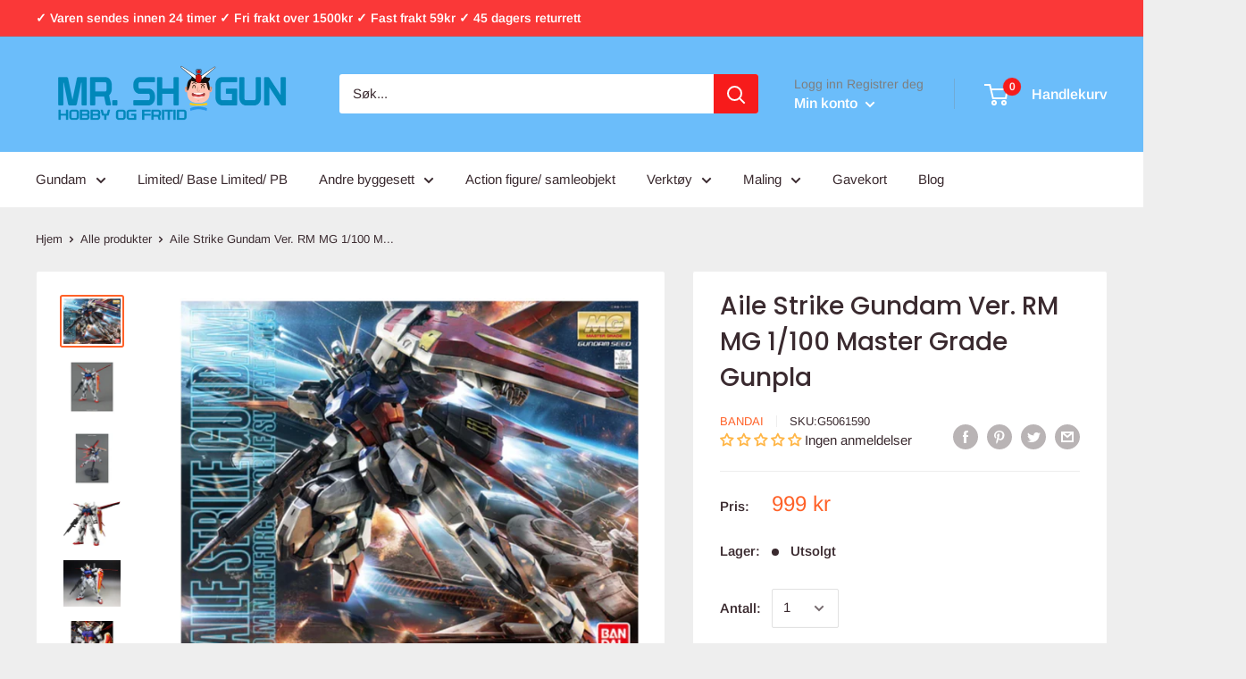

--- FILE ---
content_type: text/javascript
request_url: https://www.mr-shogun.no/cdn/shop/t/3/assets/custom.js?v=90373254691674712701592948452
body_size: -642
content:
//# sourceMappingURL=/cdn/shop/t/3/assets/custom.js.map?v=90373254691674712701592948452
